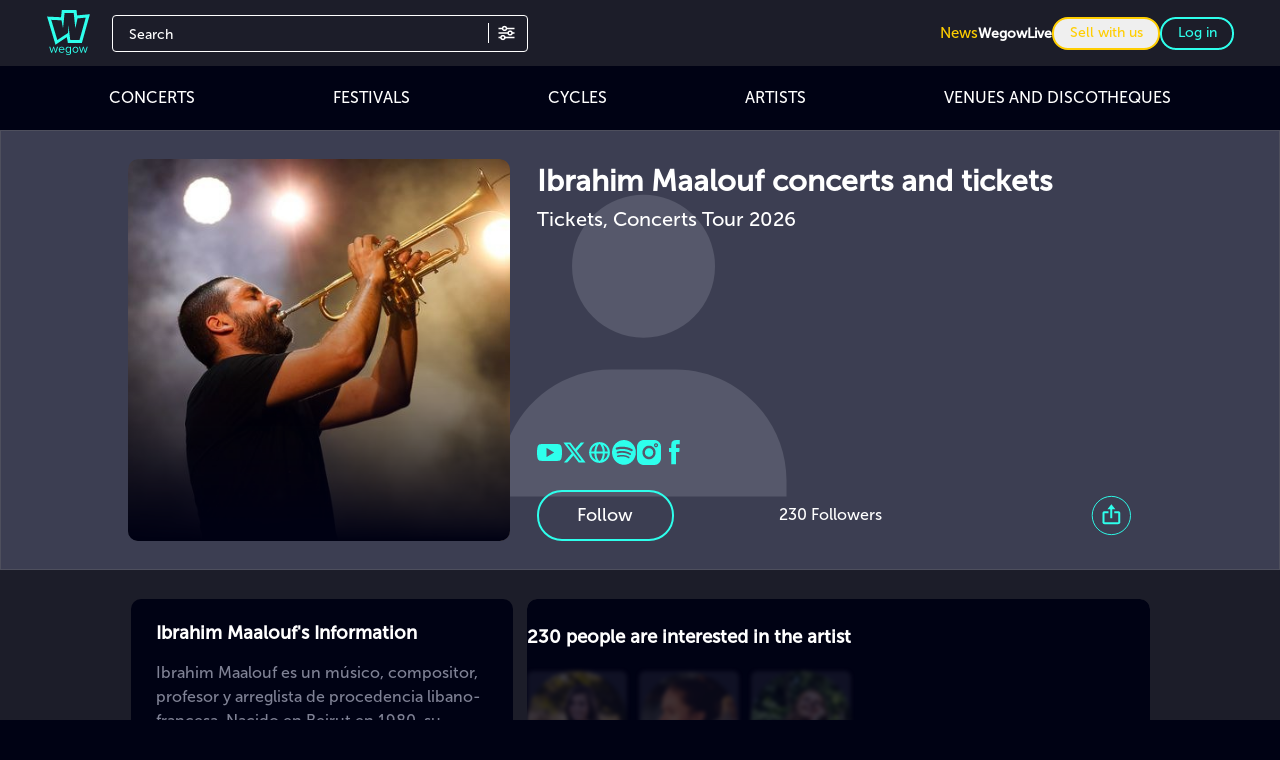

--- FILE ---
content_type: image/svg+xml
request_url: https://cdn.wegow.com/master/0000000754/img/ic-x-topaz.svg?width=24&height=24&format=undefined&quality=undefined&background=undefined&fit=undefined
body_size: 261
content:
<?xml version="1.0" encoding="UTF-8"?>
<svg id="Capa_1" data-name="Capa 1" xmlns="http://www.w3.org/2000/svg" viewBox="0 0 20 20">
  <defs>
    <style>
      .cls-1 {
        fill: #2effec;
      }
    </style>
  </defs>
  <path class="cls-1" d="m15.13,1.94h2.73l-5.97,6.82,7.02,9.29h-5.5l-4.31-5.63-4.93,5.63H1.44l6.39-7.3L1.09,1.94h5.64l3.89,5.15L15.13,1.94Zm-.96,14.47h1.51L5.91,3.49h-1.63l9.89,12.92Z"/>
</svg>